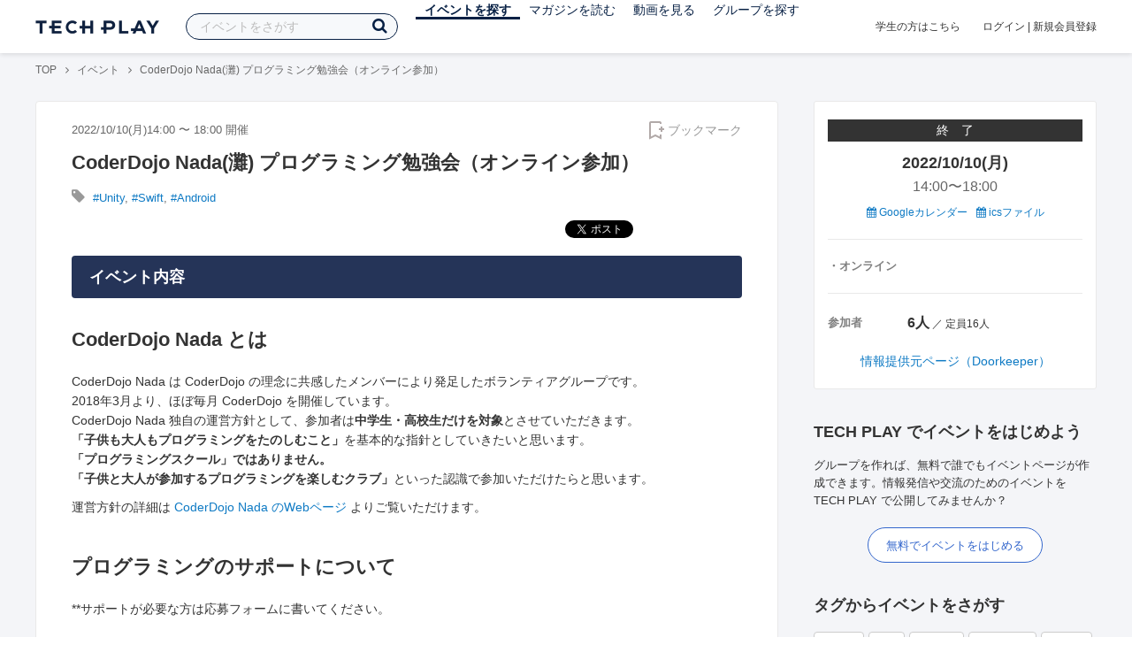

--- FILE ---
content_type: text/html; charset=UTF-8
request_url: https://techplay.jp/event/875144
body_size: 18346
content:
<!DOCTYPE html>
<html lang="ja">
<head>
    <meta charset="utf-8">
        <script>
    var dataLayer = dataLayer || [];
            dataLayer.push({ 'login': 'no', 'user_id': null });
    
    (function(w,d,s,l,i){w[l]=w[l]||[];w[l].push({'gtm.start':
        new Date().getTime(),event:'gtm.js'});var f=d.getElementsByTagName(s)[0],
        j=d.createElement(s),dl=l!='dataLayer'?'&l='+l:'';j.async=true;j.src=
        '//www.googletagmanager.com/gtm.js?id='+i+dl;f.parentNode.insertBefore(j,f);
    })(window,document,'script','dataLayer','GTM-K37XWQ');
</script>    <link rel="canonical" href="https://techplay.jp/event/875144" />

        
    <title>CoderDojo Nada(灘) プログラミング勉強会（オンライン参加）｜IT勉強会・イベントならTECH PLAY［テックプレイ］</title>
    <meta name="author" content="TECH PLAY">
    <meta name="keywords" content="TECH PLAY,テックプレイ,IT勉強会,ITセミナー,ITイベント,エンジニア勉強会,技術勉強会,IT勉強会カレンダー">
    <meta name="description" content="2022/10/10（月）開催 CoderDojo Nada とは CoderDojo Nada は CoderDojo の理念に共感したメンバーにより発足したボランティアグループです。  2018年3月より、ほぼ毎月 CoderDojo を開催しています。 CoderDojo Nada 独自の運営方針として、参加者は中学生・高校生だけを対象とさせていただきます。 「子供も大人もプログラミングをたのしむこと」を基本的な指針として...">
    <meta property="fb:app_id" content="703735426307641" />
    <meta property="og:type" content="article" />
    <meta property="og:title" content="CoderDojo Nada(灘) プログラミング勉強会（オンライン参加）｜IT勉強会・イベントならTECH PLAY［テックプレイ］" />
    <meta property="og:description" content="2022/10/10（月）開催 CoderDojo Nada とは CoderDojo Nada は CoderDojo の理念に共感したメンバーにより発足したボランティアグループです。  2018年3月より、ほぼ毎月 CoderDojo を開催しています。 CoderDojo Nada 独自の運営方針として、参加者は中学生・高校生だけを対象とさせていただきます。 「子供も大人もプログラミングをたのしむこと」を基本的な指針として..."/>
    <meta property="og:image" content="https://doorkeeper.jp/rails/active_storage/representations/proxy/eyJfcmFpbHMiOnsibWVzc2FnZSI6IkJBaHBBd2M1QlE9PSIsImV4cCI6bnVsbCwicHVyIjoiYmxvYl9pZCJ9fQ==--ae5a0676fc9b074b2be4433ecbc1416bf595f555/eyJfcmFpbHMiOnsibWVzc2FnZSI6IkJBaDdCem9MWm05eWJXRjBTU0lJYW5CbkJqb0dSVlE2RkhKbGMybDZaVjkwYjE5c2FXMXBkRnNIYVFMb0F6QT0iLCJleHAiOm51bGwsInB1ciI6InZhcmlhdGlvbiJ9fQ==--8ce6569ce3b1f779d3cfcdbb6038d926ad4475c7/a_%E3%82%B9%E3%82%AF%E3%83%AA%E3%83%BC%E3%83%B3%E3%82%B7%E3%83%A7%E3%83%83%E3%83%88%202022-09-25%2017.22.03.jpg" />
    <meta property="og:url" content="https://techplay.jp/event/875144" />
    <meta property="og:site_name" content="TECH PLAY" />
    <meta property="og:locale" content="ja_JP" />
    <meta name="twitter:card" content="summary_large_image">
    <meta name="twitter:site" content="@techplayjp">
    <meta name="twitter:title" content="CoderDojo Nada(灘) プログラミング勉強会（オンライン参加）｜IT勉強会・イベントならTECH PLAY［テックプレイ］">
    <meta name="twitter:description" content="2022/10/10（月）開催 CoderDojo Nada とは CoderDojo Nada は CoderDojo の理念に共感したメンバーにより発足したボランティアグループです。  2018年3月より、ほぼ毎月 CoderDojo を開催しています。 CoderDojo Nada 独自の運営方針として、参加者は中学生・高校生だけを対象とさせていただきます。 「子供も大人もプログラミングをたのしむこと」を基本的な指針として...">
    <meta name="twitter:image:src" content="https://doorkeeper.jp/rails/active_storage/representations/proxy/eyJfcmFpbHMiOnsibWVzc2FnZSI6IkJBaHBBd2M1QlE9PSIsImV4cCI6bnVsbCwicHVyIjoiYmxvYl9pZCJ9fQ==--ae5a0676fc9b074b2be4433ecbc1416bf595f555/eyJfcmFpbHMiOnsibWVzc2FnZSI6IkJBaDdCem9MWm05eWJXRjBTU0lJYW5CbkJqb0dSVlE2RkhKbGMybDZaVjkwYjE5c2FXMXBkRnNIYVFMb0F6QT0iLCJleHAiOm51bGwsInB1ciI6InZhcmlhdGlvbiJ9fQ==--8ce6569ce3b1f779d3cfcdbb6038d926ad4475c7/a_%E3%82%B9%E3%82%AF%E3%83%AA%E3%83%BC%E3%83%B3%E3%82%B7%E3%83%A7%E3%83%83%E3%83%88%202022-09-25%2017.22.03.jpg">

    
    <meta name="csrf-token" content="oXi7CvVrXXLtKte3dKLInBMrukeewYBOhmLpbDXS">
    <meta name="viewport" content="width=device-width, maximum-scale=1">
    <link rel="icon" type="image/x-icon" href="https://files.techplay.jp/ZXTC246WG/images/favicon.ico">
    <link rel="apple-touch-icon" sizes="144x144" href="https://files.techplay.jp/ZXTC246WG/images/icon/apple-touch-icon-144.png">
    <link rel="apple-touch-icon" sizes="152x152" href="https://files.techplay.jp/ZXTC246WG/images/icon/apple-touch-icon-152.png">
    <link rel="apple-touch-icon" sizes="180x180" href="https://files.techplay.jp/ZXTC246WG/images/icon/apple-touch-icon-180.png">
    <link rel="manifest" href="https://files.techplay.jp/ZXTC246WG/manifest.json">
    <link href="https://fonts.googleapis.com/css?family=Noto+Sans+JP:400,700&amp;subset=japanese" rel="stylesheet">
    <link rel="stylesheet" href="https://files.techplay.jp/ZXTC246WG/css/frontend.css">

    </head>
<body>
<noscript>
    <iframe src="//www.googletagmanager.com/ns.html?id=GTM-K37XWQ"
        height="0" width="0" style="display:none;visibility:hidden"></iframe>
</noscript><script>window.fbAsyncInit = function() {FB.init({appId:'703735426307641',xfbml:true,version:'v18.0'});};</script>
<script async defer crossorigin="anonymous" src="https://connect.facebook.net/ja_JP/sdk.js"></script>
<div class="wrap-body" id="mainContentArea">

<header id="js-pageheader" class="pageheader">
    <div class="pageheader-inner">
        <div class="pageheader-col">
            <div class="pageheader-logo">
                <a href="https://techplay.jp"><img src="https://files.techplay.jp/ZXTC246WG/images/logo.png" alt="TECH PLAY"></a>
            </div>
            <div class="pageheader-search">
    <form method="get" name="event" action="https://techplay.jp/event/search">
        <input id="kw_search" type="text" class="pageheader-search-input" name="keyword" autocomplete="off" placeholder="イベントをさがす" value="">
        <button id="searchBtn" class="pageheader-search-btn" type="submit">
            <i class="fa fa-search" aria-label="キーワード検索"></i>
        </button>
    </form>
    <div id="suggest" style="display: none;"></div>
    </div>
            <nav class="pageheader-nav">
                <ul class="pageheader-nav-list">
                    <li class="pageheader-dropdown pageheader-nav-current">
                        <a href="https://techplay.jp/event">イベントを探す</a>
                        <ul class="pageheader-dropdown-content">
                            <li class=""><a href="https://techplay.jp/event/today">本日開催のイベント</a></li>
                            <li class=""><a href="https://techplay.jp/event/tomorrow">明日開催のイベント</a></li>
                            <li class=""><a href="https://techplay.jp/ranking/future_event">ランキング</a></li>
                            <li class=""><a href="https://techplay.jp/calendar">カレンダー</a></li>
                        </ul>
                    </li>
                    <li class="pageheader-dropdown ">
                        <a href="https://techplay.jp/column">マガジンを読む</a>
                        <ul class="pageheader-dropdown-content">
                            <li class=""><a href="https://techplay.jp/column">マガジン</a></li>
                            <li class=""><a href="https://techplay.jp/blog">技術ブログ</a></li>
                            <li class=""><a href="https://techplay.jp/book">書籍</a></li>
                        </ul>
                    </li>
                    <li class="">
                        <a href="https://techplay.jp/video">動画を見る</a>
                    </li>
                    <li class="pageheader-dropdown ">
                        <a href="https://techplay.jp/community">グループを探す</a>
                        <ul class="pageheader-dropdown-content">
                            <li class=""><a href="https://techplay.jp/community_entry">グループを作る</a></li>
                            <li><a href="https://owner.techplay.jp" target="_blank">イベント作成・管理</a></li>
                        </ul>
                    </li>
                </ul>
            </nav>
        </div>
        <div class="pageheader-col">
            <div class="pageheader-student">
                <a href="https://techplay.jp/student">学生の方はこちら</a>
            </div>
                            <div class="pageheader-login">
                    <a href="https://techplay.jp/login">ログイン</a>  |  <a href="https://techplay.jp/user/signup">新規会員登録</a>
                </div>
                    </div>
    </div>
</header>
    
<div class="wrap-body-bg">
        <div class="breadcrumbs" role="navigation">
    <ul class="breadcrumbs-inner">
        <li class="breadcrumbs-item"><a href="https://techplay.jp">TOP</a></li>
                                    <li class="breadcrumbs-item"><a href="https://techplay.jp/event">イベント</a></li>
                            <li class="breadcrumbs-item">CoderDojo Nada(灘) プログラミング勉強会（オンライン参加）</li>
    </ul>
</div>

<script type="application/ld+json">
{
    "@context": "https:\/\/schema.org",
    "@type": "BreadcrumbList",
    "itemListElement": [
        {
            "@type": "ListItem",
            "position": 1,
            "name": "TOP",
            "item": "https:\/\/techplay.jp"
        },
        {
            "@type": "ListItem",
            "position": 2,
            "name": "\u30a4\u30d9\u30f3\u30c8",
            "item": "https:\/\/techplay.jp\/event"
        },
        {
            "@type": "ListItem",
            "position": 3,
            "name": "CoderDojo Nada(\u7058) \u30d7\u30ed\u30b0\u30e9\u30df\u30f3\u30b0\u52c9\u5f37\u4f1a\uff08\u30aa\u30f3\u30e9\u30a4\u30f3\u53c2\u52a0\uff09",
            "item": "https:\/\/techplay.jp\/event\/875144"
        }
    ]
}
</script>
    <div class="l-card l-card-medium-padding l-row l-row-between l-row-alignStart eventDetail">
        <div class="l-card-medium l-shrink" role="main">
            <article class="eventDetail-wrapper">
                                <div class="eventDetail-innerSpace">
                    <header class="eventDetail-header">
                        <h1 class="eventDetail-heading">CoderDojo Nada(灘) プログラミング勉強会（オンライン参加）</h1>
                        <div class="d-flex justify-content-between align-items-center mB10">
                            <div class="fs13 cGY-3">
                                2022/10/10(月)14:00
                                                                    〜
                                                                            18:00
                                                                                                    開催
                            </div>
                            <a href="https://techplay.jp/login" class="bookmark-btn" data-is-text="true" title="ブックマーク">
        <span class="bookmark-icon"></span><span class="bookmark-text">ブックマーク</span>
    </a>
                        </div>
                                            </header>
                                            <div class="tags-text"><i class="fa fa-lg fa-tag"></i>
                                                            <a href="https://techplay.jp/event/tag/unity" class="tags-item">#Unity</a>,                                                             <a href="https://techplay.jp/event/tag/swift" class="tags-item">#Swift</a>,                                                             <a href="https://techplay.jp/event/tag/android" class="tags-item">#Android</a>                                                    </div>
                                        
                    
                                                                
                    <div class="event-detail">

                        
                        <div class="body">
                            
                            
                                                                        <div class="social-icon-area social"></div>
                        
                            <h2>イベント内容</h2>
                            <section id="edited" class="text">
                                <h1>CoderDojo Nada とは</h1>

<p>CoderDojo Nada は CoderDojo の理念に共感したメンバーにより発足したボランティアグループです。 <br>
2018年3月より、ほぼ毎月 CoderDojo を開催しています。<br>
CoderDojo Nada 独自の運営方針として、参加者は<b>中学生・高校生だけを対象</b>とさせていただきます。<br>
<b>「子供も大人もプログラミングをたのしむこと」</b>を基本的な指針としていきたいと思います。<br>
<b>「プログラミングスクール」ではありません。</b><br>
<b>「子供と大人が参加するプログラミングを楽しむクラブ」</b>といった認識で参加いただけたらと思います。</p>

<p>運営方針の詳細は <a href="https://coderdojo-nada.github.io" title="CoderDojo Nada のWebページ" rel="nofollow">CoderDojo Nada のWebページ</a> よりご覧いただけます。</p>

<h1>プログラミングのサポートについて</h1>

<p>**サポートが必要な方は応募フォームに書いてください。 </p>

<h1>初心者の方へ</h1>

<p>プログラミング初心者の方でも（大人の方でも）参加可能です。 <br>
初心者の方には <a href="https://prog-8.com/" title="progate" rel="nofollow">progate</a> を使った学習を、おすすめしています。 <br>
progate 様から CoderDojo への支援プログラムで、無償で、全コースを利用することができます。 </p>

<h1>CoderDojo Nada でサポートするプログラミング言語</h1>

<table><thead>
<tr>
<th style="text-align: left">プログラミング言語</th>
<th>サポート内容</th>
</tr>
</thead><tbody>
<tr>
<td style="text-align: left">JavaScript</td>
<td>Canvas、8x9Craft、enchant.js、D3.js、その他、ゲーム、Webサイト作成など</td>
</tr>
<tr>
<td style="text-align: left">Python</td>
<td>Pygame、NumPy、AI(ディープラーニングの初歩)、その他、ゲーム作りなど</td>
</tr>
<tr>
<td style="text-align: left">Java</td>
<td>Android、Webアプリ、バッチアプリ、その他、ゲーム作りなど</td>
</tr>
<tr>
<td style="text-align: left">Web</td>
<td>HTML、CSS、Javascript、phpなど</td>
</tr>
<tr>
<td style="text-align: left">スマホアプリ</td>
<td>Android、iphone、Kotlin、Swiftなど</td>
</tr>
<tr>
<td style="text-align: left">ゲーム</td>
<td>Unity、MineCraft、など</td>
</tr>
<tr>
<td style="text-align: left">Scratch</td>
<td>人工知能など</td>
</tr>
</tbody></table>

<ul>
<li><b>その他の言語でも、サポートできる人がいればサポート可能です。</b></li>
<li>サポートしてほしい言語や内容を申し込みの際、アンケートにご記入ください。</li>
<li>パソコンの基本操作およびローマ字が理解できることが前提となります。</li>
<li>勉強していく意欲さえあれば、プログラミングの知識は全くなくても構いません。</li>
<li>Android、iphoneアプリに関してはプログラミングのサポートはしますが、ストアへの登録などはサポートしません。</li>
</ul>

<h1>CoderDojo Nada で利用できる教材</h1>

<ul>
<li>初心者向けの教材として、Web学習サービスのprogate、</li>
<li>機械学習、Webを習得する教材として、IT学習プラットフォーム DIVER Learnings</li>
<li>その他、プログラミングを学習するための書籍もあります。<br>
先日、Unityに関する本も、寄贈していただきました。<br>
以下を参照ください。<br>
<a href="https://coderdojo-nada.github.io/teaching_materials.html" rel="nofollow">https://coderdojo-nada.github.io/teaching_materials.html</a><br></li>
</ul>

<h1>タイムスケジュール (2021.1.27 変更)</h1>

<table><thead>
<tr>
<th>時間</th>
<th>参加者</th>
<th>予定</th>
</tr>
</thead><tbody>
<tr>
<td>14:00 - 14:30</td>
<td>全員</td>
<td>自己紹介・CoderDojoの説明</td>
</tr>
<tr>
<td>14:30 - 16:30</td>
<td>全員</td>
<td>プログラミング</td>
</tr>
<tr>
<td>16:30 - 18:00</td>
<td>希望者</td>
<td>発表（情報共有）</td>
</tr>
</tbody></table>

<p>※勉強会の参加は任意です。<br>
※勉強会は誰でも理解できるような内容にしたいと思います。<br>
※勉強会は発表者を募集してます。（発表したい方は事前にご連絡ください）<br>
※発表が終わるのが17時半を超えた場合は勉強会は中止にします。<br>
<b>※遅刻、欠席の場合は下欄のメールアドレス宛てに必ずご連絡ください。</b></p>

<h1>参加方法</h1>

<ul>
<li><b>参加費用は無償です。</b></li>
<li><b>プログラミングが未経験でも参加可能です。</b></li>
<li><b>申し込みは原則として保護者の方が行なってください。</b>
<b>参加者本人が入力した場合は保護者の同意が必要です。</b></li>
<li>携帯電話・スマホでPCメールからのメール受信を拒否されている方は、メールが届きませんので解除をしてください。
(「@coderdojo.com」の2ドメイン)</li>
<li>参加希望者が定員を上回る場合は抽選とさせていただきます。</li>
</ul>

<h1>オンライン会場へのアクセス</h1>

<p>ご応募いただくと、接続先がメールで返信されます。 <br>
申込者にはZoomの使い方もサポートします。</p>

<h1>必要な持物</h1>

<ul>
<li>パソコン
インターネットに接続可能であること
マイク と カメラが使えること（マイクは必須、外付けでも可）
古すぎるパソコンでは学習できない場合があります。</li>
</ul>

<h1>おことわり</h1>

<p>CoderDojo 当日は、イベントの内容の写真・ビデオ撮影をさせていただきます。<br>
撮影した内容は、Creative Commons ライセンスで再利用可能な状態で公開いたします。<br>
参加者は原則、写真撮影・ビデオ撮影 OK という認識でおります。<br>
<b>もしも写真撮影・ビデオ撮影が不都合のある方は事前に申し出てください。</b></p>

<h2>CoderDojo Nada 参加者同意書への同意のお願い</h2>

<p>CoderDojo Nada の参加者全員に「CoderDojo Nada 参加者同意書」に同意していただく必要があります。<br>
Coder Dojo Nada に参加いただく際に守っていただくべきルール、条件などを記載しています。</p>

<h1>CoderDojo Nada 参加者同意書</h1>

<p>私はCoderDojo Nada に参加するにあたり、以下の点に同意します。</p>

<h3>CoderDojoについての理解</h3>

<p>CoderDojoとは、子どもたち（CoderDojoでは忍者と呼びます）に「プログラミングを学ぶ場を提供するボランティア活動」であり、活動の中心は忍者であることを理解しています。<br>
各地のCoderDojoは、CoderDojoの精神を共有していますが、それぞれ独自に運営されています。<br>
従って本同意書は、CoderDojo Nada が独自に作成および採用しているものであることを理解しています。</p>

<h3>行動規範</h3>

<p>CoderDojo Nada には様々な背景の子どもと大人が参加しています。このことを理解し、以下の通り行動します。</p>

<p>すべての参加者（忍者、メンター、保護者、その他関係者）に対して礼儀正しく振舞い、決して尊大な態度をとりません。<br>
すべての参加者と仲良く活動します。差別的、否定的言動を行いません。<br>
会場内での安全に配慮し、CoderDojo Nada が安全かつ円滑に開催できるよう行動します。<br>
CoderDojo Nada の趣旨に賛同するスポンサーが会場を提供していることを理解し、会場の設備・備品等の扱いに注意するとともに場内を清潔に保つよう努めます。<br>
上記の内容に反する言動、行動を見かけた時には、ただちに主宰者に報告し適切な対応を行います。</p>

<h3>個人情報の取扱い</h3>

<p>CoderDojo Nada の活動において知り得た、参加者の個人情報（氏名、顔写真、連絡先、ソーシャルアカウント、個人Webサイトを含む）を、本人の同意無しに他人に提供したり、公開しません。</p>

<h3>メディアへの掲載</h3>

<p>CoderDojo Nada が行う活動記録や広報のための行動に協力します。<br>
具体的には、会場内において写真やビデオの撮影が行われること、自分自身が被写体として撮影されること、また撮影された写真や動画がインターネットや紙媒体などに掲載されることに同意します。<br>
もし、それらの媒体に自身が掲載されることに支障がある場合は、事前に主宰者に連絡し、掲載されないようにするための配慮を申し出ます。</p>

<p>また、自身の個人メディア（ブログやSNS等）に CoderDojo Nada での経験を紹介する場合は、上記個人情報の取扱いに関する事項を守ります。</p>

<h3>宣伝・勧誘活動の禁止と例外</h3>

<p>CoderDojo Nada において、商業的、政治的、宗教的な宣伝および勧誘を一切行いません。<br>
ただし、商業的なものであって CoderDojo Nada の活動に即したものであると考える場合は、事前に主宰者の承諾を得ることを条件に告知します。</p>

<h3>CoderDojo Nada の名称およびロゴの利用について</h3>

<p>CoderDojo Nada の名称ならびにロゴについては、CoderDojo Nada の活動に無関係な目的で利用しません。<br>
CoderDojo Nada の活動に即した目的で利用する場合は、事前に主宰者の承諾を得た上で利用します。</p>

<h3>開催会場および行き帰りでの負傷や罹患、所有物の損傷について</h3>

<p>運営者である CoderDojo Nada および開催会場であるニルキューブ様、コープこうべ様に一切の責任を求めることはしません。</p>

<h2>CoderDojo Nada のスポンサー様</h2>

<p><a href="https://nilquebe.com/" title="Nilquebe様" rel="nofollow">ニルキューブ様</a> には開催会場と設備を無償で貸与していただいています。<br>
<img src="https://coderdojo-nada.github.io/img/nilquebe160x40_20180127.png" width="160" height="40style=&quot;vertical-align:">  </p>

<p><a href="http://www.sakura.ad.jp" title="さくらインターネット様" rel="nofollow">さくらインターネット様</a> には仮想サーバを無償で貸与していただいています。 <br>
<img src="https://www.sakura.ad.jp/resource/images/header_logo_bgwhite.png" width="319" height="35">  </p>

<p><a href="https://8x9.jp/" title="プログラミングスクール８ｘ９様" rel="nofollow">プログラミングスクール８ｘ９様</a> にもサポートしていただいています。<br>
<img src="https://8x9.jp/wp/wp-content/themes/8x9.jp/images/header/logo.png" width="175" height="67">  </p>

<p><a href="https://prog-8.com/" title="progate様" rel="nofollow">Web 学習サービスの progate 様</a> にもサポートしていただいています。<br>
<img src="https://prog-8.com/assets/packs/dist/images/typo_logo-b40bf595603dc0e63a5c..svg" width="175" height="67">  </p>

<p><a href="https://diver.diveintocode.jp/app_services" title="DIVER Learnings 様" rel="nofollow">IT学習プラットフォーム の DIVER Learnings 様</a> にもサポートしていただいています。<br>
<img src="https://www.meti.go.jp/policy/it_policy/jinzai/sugomori/images/img_030.png" width="175" height="67">  </p>

<h1>会計報告</h1>

<p>CoderDojo Nada の会計報告は <a href="https://coderdojo-nada.github.io" title="CoderDojo Nada のWebページ" rel="nofollow">CoderDojo Nada のWebページ</a> で報告させていただきます。 </p>

<h1>連絡先・お問い合わせ先</h1>

<p>メール: <a href="mailto:nada.hyogo.jp@coderdojo.com" rel="nofollow">nada.hyogo.jp@coderdojo.com</a>（担当：辻）</p>

<hr>

<p>本イベントページは学びを支援する <a href="https://yasslab.jp/" rel="nofollow">YassLab 株式会社</a> が提供しております。詳細はコミュニティ運営者向け資料『<a href="https://yasslab.jp/ja/doorkeeper/" rel="nofollow">Doorkeeper スポンサーシップ</a>』をご参照ください。<br>
<a href="https://yasslab.jp/" rel="nofollow"><img src="https://yasslab.jp/img/logos/800x200.png" alt="YassLab 株式会社"></a></p>
                            </section>
                            
                                                            <h2>注意事項</h2>
                                <div class="mB40 fs14">※ こちらのイベント情報は、外部サイトから取得した情報を掲載しています。<br>※ 掲載タイミングや更新頻度によっては、情報提供元ページの内容と差異が発生しますので予めご了承ください。<br>※ 最新情報の確認や参加申込手続き、イベントに関するお問い合わせ等は情報提供元ページにてお願いします。</div>
                            
                            
                                                    <div class="submit" id="v-event-detail-submit">
                                                                <a rel="nofollow" href="https://techplay.jp/event/join/875144" class="btn xl white" target="_blank">情報提供元ページ（Doorkeeper）へ</a>
                                    <div v-cloak>
    <v-modal
        :id="modalName"
        :name="modalName"
        width="900px"
        height="440px"
        :scrollable="false"
    >
    <div class="userRegister">
        <div>
            <h2 class="userRegister-heading userRegister-heading-center">新規会員登録</h2>
            <p class="userRegister-text userRegister-text-center">
                このイベントに申し込むには会員登録が必要です。<br>
                アカウント登録済みの方は<a href="https://techplay.jp/login">ログイン</a>してください。
            </p>
            <hr>
            <div class="userRegister-signIn">
                <ul class="userRegister-signIn-social">
                    <li class="userRegister-signIn-social-google">
                        <a href="https://techplay.jp/login/google">
                            <span class="fa fa-lg fa-fw fa-google" aria-hidden="true"></span>Googleで登録
                        </a>
                    </li>
                    <li class="userRegister-signIn-social-github">
                        <a href="https://techplay.jp/login/github">
                            <span class="fa fa-lg fa-fw fa-github" aria-hidden="true"></span>GitHubで登録
                        </a>
                    </li>
                    <li class="userRegister-signIn-social-mail">
                        <a href="https://techplay.jp/user/create">
                            <span class="fa fa-lg fa-fw fa-envelope-o" aria-hidden="true"></span>メールアドレスで登録
                        </a>
                    </li>
                </ul>
            </div>
            <hr>
            <div class="userRegister-text"><p>※ ソーシャルアカウントで登録するとログインが簡単に行えます。</p><p>※ 連携したソーシャルアカウントは、会員登録完了後にいつでも変更できます。</p></div>
        </div>
    </div>
    </v-modal>
</div>                            </div>
                                                        <div class="apilogo"><img src="https://files.techplay.jp/ZXTC246WG/images/top/apilogo_door.png" alt="Doorkeeper"></div>
                                                    
                        </div>
                    </div>
                                                                                                    </div>
            </article>
                        <section class="similarEvent">
    <h2 class="similarEvent-heading">関連するイベント</h2>
    <div class="l-card-main l-card-overflow similarEvent-inner">
                <article class="eventListSimple">
            <header class="eventListSimple-header">
                <h2 class="eventListSimple-heading">
                    <a href="https://techplay.jp/event/990984">デバイスと連携するモバイルアプリ開発を成功へ導くポイント</a>
                </h2>
                <div class="eventListSimple-info">
                    <div class="eventListSimple-info-inner">
                        <p>2026/01/28(水) 開催</p>
                                            </div>
                </div>
            </header>
            <div class="eventListSimple-body">
                <a href="https://techplay.jp/event/990984">
                    <img class="eventListSimple-thumbnail" src="https://s3.techplay.jp/tp-images/event/a2b86d899c7af5b29cf0ae7e3db4c4fe6f086831.png?w=600" alt="デバイスと連携するモバイルアプリ開発を成功へ導くポイント">
                </a>
            </div>
        </article>
                <article class="eventListSimple">
            <header class="eventListSimple-header">
                <h2 class="eventListSimple-heading">
                    <a href="https://techplay.jp/event/990719">シニアプログラミングもくもく会オンライン2026年1月版</a>
                </h2>
                <div class="eventListSimple-info">
                    <div class="eventListSimple-info-inner">
                        <p>2026/01/29(木) 開催</p>
                                            </div>
                </div>
            </header>
            <div class="eventListSimple-body">
                <a href="https://techplay.jp/event/990719">
                    <img class="eventListSimple-thumbnail" src="https://s3.techplay.jp/tp-images/event/eca5caee922f125a9b370b0c5db7052d5b747d8b.jpg?w=600" alt="シニアプログラミングもくもく会オンライン2026年1月版">
                </a>
            </div>
        </article>
                <article class="eventListSimple">
            <header class="eventListSimple-header">
                <h2 class="eventListSimple-heading">
                    <a href="https://techplay.jp/event/990879">シニアプログラミング発表会-2026年1月 #7</a>
                </h2>
                <div class="eventListSimple-info">
                    <div class="eventListSimple-info-inner">
                        <p>2026/01/31(土) 開催</p>
                                            </div>
                </div>
            </header>
            <div class="eventListSimple-body">
                <a href="https://techplay.jp/event/990879">
                    <img class="eventListSimple-thumbnail" src="https://s3.techplay.jp/tp-images/event/69bd4fe2baf7d6f3a4f559c7b35f66f39ef252ac.png?w=600" alt="シニアプログラミング発表会-2026年1月 #7">
                </a>
            </div>
        </article>
                <article class="eventListSimple">
            <header class="eventListSimple-header">
                <h2 class="eventListSimple-heading">
                    <a href="https://techplay.jp/event/991564">CoderDojo Nada(灘) プログラミング勉強会（オンライン参加）</a>
                </h2>
                <div class="eventListSimple-info">
                    <div class="eventListSimple-info-inner">
                        <p>2026/02/22(日) 開催</p>
                                                <p class="eventListSimple-info-outside">Doorkeeper</p>
                                            </div>
                </div>
            </header>
            <div class="eventListSimple-body">
                <a href="https://techplay.jp/event/991564">
                    <img class="eventListSimple-thumbnail" src="https://doorkeeper.jp/rails/active_storage/representations/proxy/eyJfcmFpbHMiOnsibWVzc2FnZSI6IkJBaHBBOWF0Qnc9PSIsImV4cCI6bnVsbCwicHVyIjoiYmxvYl9pZCJ9fQ==--5af326e82944ec6174786169faa65419c93133cc/eyJfcmFpbHMiOnsibWVzc2FnZSI6IkJBaDdCem9MWm05eWJXRjBTU0lJY0c1bkJqb0dSVlE2RkhKbGMybDZaVjkwYjE5c2FXMXBkRnNIYVFMb0F6QT0iLCJleHAiOm51bGwsInB1ciI6InZhcmlhdGlvbiJ9fQ==--91839951a073aea8822f6907dc8d81559a890706/a_%E3%82%B9%E3%82%AF%E3%83%AA%E3%83%BC%E3%83%B3%E3%82%B7%E3%83%A7%E3%83%83%E3%83%88%202026-01-25%2015.30.46.png" alt="CoderDojo Nada(灘) プログラミング勉強会（オンライン参加）">
                </a>
            </div>
        </article>
            </div>
</section>
                        <section class="column-section" id="ga-tag-related-column">
        <h2 class="column-section-borderHeading">関連するマガジン</h2>
        <div class="l-card-main l-card-overflow column-section-inner">
                            <div class="column-section-list">
                    <h3 class="column-section-list-heading">
                        <a href="https://techplay.jp/column/500">Unityの機械学習ライブラリ【Unity ML-Agents】を解説</a>
                    </h3>
                    <a class="column-section-list-thumbnail" href="https://techplay.jp/column/500">
                        <img src="https://s3.techplay.jp/tp-images/column/1/9324ecbac9cd5f099b3dc01620c2635ecf71dbc0.jpg?w=320" alt="Unityの機械学習ライブラリ【Unity ML-Agents】を解説">
                    </a>
                </div>
                    </div>
    </section>
        </div>
        <div class="l-card-right l-shrink eventAside" id="v-event-detail-attend">
    <div class="box eventAside-inner">
                    <div class="label-status label-status-end">終　了</div>
                        <time class="eventAside-day" datetime="2022-10-10">2022/10/10(月)</time>
        <div class="eventAside-time eventAside-time-row">
            <time datetime="14:00">14:00</time>〜
                        <time datetime="18:00">18:00</time>
                    </div>
        
        <ul class="eventAside-calendarList">
            <li>
                <a href="http://www.google.com/calendar/event?action=TEMPLATE&amp;text=CoderDojo+Nada%28%E7%81%98%29+%E3%83%97%E3%83%AD%E3%82%B0%E3%83%A9%E3%83%9F%E3%83%B3%E3%82%B0%E5%8B%89%E5%BC%B7%E4%BC%9A%EF%BC%88%E3%82%AA%E3%83%B3%E3%83%A9%E3%82%A4%E3%83%B3%E5%8F%82%E5%8A%A0%EF%BC%89&amp;details=https%3A%2F%2Ftechplay.jp%2Fevent%2F875144%3Futm_medium%3Dreferral%26utm_source%3Dgoogle_calendar%26utm_campaign%3Dgoogle_calendar&amp;location=%E3%82%AA%E3%83%B3%E3%83%A9%E3%82%A4%E3%83%B3&amp;dates=20221010T050000Z%2F20221010T090000Z&amp;trp=false&amp;sprop=https%3A%2F%2Ftechplay.jp%2Fevent%2F875144%26sprop%3Dname%3Atechplay" target="_blank"><i class="fa fa-calendar" aria-hidden="true"></i> Googleカレンダー</a>
            </li>
            <li>
                <a href="https://techplay.jp/event/ics/875144"><i class="fa fa-calendar" aria-hidden="true"></i> icsファイル</a>
            </li>
        </ul>

        <dl class="eventAside-info">
                        <dt class="eventAside-info-title">・オンライン</dt>
            
                    </dl>

        
        
        
        
                <dl class="eventAside-info eventAside-info-row">
            <dt class="eventAside-info-title">参加者</dt>
            <dd class="eventAside-info-item">
                                    <em class="">6人</em>
                    ／                                定員16人            </dd>
        </dl>
                    
                <p class="eventAside-outer">
                        <a rel="nofollow" href="https://techplay.jp/event/join/875144" target="_blank">情報提供元ページ（Doorkeeper）</a>
                    </p>
        
            </div>

        
    
        
        <div class="box" id="ga-side-community-entry">
    <div class="heading"><h2 class="title">TECH PLAY でイベントをはじめよう</h2></div>
    <div class="content">
        <p class="fs13">グループを作れば、無料で誰でもイベントページが作成できます。情報発信や交流のためのイベントをTECH PLAY で公開してみませんか？</p>
        <div class="mT20 text-center">
            <a class="btn-blue-line btn-blue-line-m btn-blue-line-w" href="https://techplay.jp/community_entry">無料でイベントをはじめる</a>
        </div>
    </div>
</div>

        
    <div class="box">
        <div class="heading"><h2 class="title">タグからイベントをさがす</h2></div>
        <div class="tags">
            <a class="tags-item" href="https://techplay.jp/event/tag/android">Android</a>
<a class="tags-item" href="https://techplay.jp/event/tag/aws">AWS</a>
<a class="tags-item" href="https://techplay.jp/event/tag/machinelearning">機械学習</a>
<a class="tags-item" href="https://techplay.jp/event/tag/kubernetes">Kubernetes</a>
<a class="tags-item" href="https://techplay.jp/event/tag/devops">DevOps</a>
<a class="tags-item" href="https://techplay.jp/event/tag/bigdata">ビッグデータ</a>
<a class="tags-item" href="https://techplay.jp/event/tag/python">Python</a>
<a class="tags-item" href="https://techplay.jp/event/tag/javascript">JavaScript</a>
<a class="tags-item" href="https://techplay.jp/event/tag/go">Go</a>
<a class="tags-item" href="https://techplay.jp/event/tag/desitalmarketing">デジタルマーケティング</a>
        </div>
        <div class="jumpLink">
            <a href="https://techplay.jp/tag"><i class="fa fa-caret-right" aria-hidden="true"></i>タグ一覧からさがす</a>
        </div>
    </div>

        
                    <div class="box">
        <div class="heading"><h2 class="title">関連動画</h2></div>
        <div class="content">
                            <article class="video-related">
    <h2 class="video-related-heading">
        <a href="https://techplay.jp/video/254">【若手エンジニア向け】Unity/Unreal EngineでＸＲを始めたいエンジニアが最初に...</a>
    </h2>
    <a class="video-related-thumbnail video-play" href="https://techplay.jp/video/254">
        <img src="https://img.youtube.com/vi/gak8kkGfjMw/default.jpg" alt="【若手エンジニア向け】Unity/Unreal EngineでＸＲを始めたいエンジニアが最初に押さえておくべき３Ⅾデータの取り扱い方">
    </a>
</article>
                            <article class="video-related">
    <h2 class="video-related-heading">
        <a href="https://techplay.jp/video/297">Androidエンジニアが迷いこんだ車載ダンジョンの攻略体験記　 -Android Automoti...</a>
    </h2>
    <a class="video-related-thumbnail video-play" href="https://techplay.jp/video/297">
        <img src="https://img.youtube.com/vi/HQXTcg89TFY/default.jpg" alt="Androidエンジニアが迷いこんだ車載ダンジョンの攻略体験記　 -Android Automotive OSを用いた空間体験レベルアップへの挑戦-　 #Honda Tech Talks#5">
    </a>
</article>
                            <article class="video-related">
    <h2 class="video-related-heading">
        <a href="https://techplay.jp/video/98">ゆるIT講座第10回：はじめてのVR制作〜無料ソフト&ldquo;Unity&rdquo;を使ってみよう〜</a>
    </h2>
    <a class="video-related-thumbnail video-play" href="https://techplay.jp/video/98">
        <img src="https://img.youtube.com/vi/LcDo8nOL62I/default.jpg" alt="ゆるIT講座第10回：はじめてのVR制作〜無料ソフト&ldquo;Unity&rdquo;を使ってみよう〜">
    </a>
</article>
                    </div>
    </div>
    
            <div class="box">
        <div class="focusedEvent">
            <div class="heading"><h2>注目のイベント</h2></div>
            <div class="content">
                <div class="event-card-list">
                                    <div class="event-card" data-ad-inview="event_detail/events/991114">
                        <div class="event-card-inner">
                            <header class="event-card-header">
                                <div class="event-card-title">
                                    <a href="https://techplay.jp/ad/event_detail/events/991114">《及川卓也さんモデレーター登壇》異業界出身エンジニアがモビリティ開発に飛びこんでわかった、&ldquo;要件の先&rdquo;にある価値づくりの面白さ── 開発スタイル・責任範囲・意思決定の違い 【TECH DRIVERS Day6】</a>
                                </div>
                            </header>
                            <div class="event-card-info">
                                2026/02/20(金) 開催
                            </div>
                        </div>
                        <a href="https://techplay.jp/ad/event_detail/events/991114" class="event-card-thumbnail" style="background-image: url(https://s3.techplay.jp/tp-images/event/daaa3238151db10d7667f94c24f05114f83b76ae.jpg?w=600)" title="《及川卓也さんモデレーター登壇》異業界出身エンジニアがモビリティ開発に飛びこんでわかった、&ldquo;要件の先&rdquo;にある価値づくりの面白さ── 開発スタイル・責任範囲・意思決定の違い 【TECH DRIVERS Day6】"></a>
                    </div>
                                    <div class="event-card" data-ad-inview="event_detail/events/990001">
                        <div class="event-card-inner">
                            <header class="event-card-header">
                                <div class="event-card-title">
                                    <a href="https://techplay.jp/ad/event_detail/events/990001">デジタルで&quot;稼げるまち&quot;をどうアップデートする！？―産学トップランナーと語る「小倉デジタル城下町大作戦」【KITAKYUSHU Tech 2025 Day３】</a>
                                </div>
                            </header>
                            <div class="event-card-info">
                                2026/02/13(金) 開催
                            </div>
                        </div>
                        <a href="https://techplay.jp/ad/event_detail/events/990001" class="event-card-thumbnail" style="background-image: url(https://s3.techplay.jp/tp-images/event/6c473b63f51ca44d960417b57c7b96ee7c8abf9e.jpg?w=600)" title="デジタルで&quot;稼げるまち&quot;をどうアップデートする！？―産学トップランナーと語る「小倉デジタル城下町大作戦」【KITAKYUSHU Tech 2025 Day３】"></a>
                    </div>
                                </div>
            </div>
        </div>
    </div>
    
        
        <div class="box">
    <div class="randomBanner">
        <a href="https://techplay.jp/community_group/tug" target="_blank">
            <img src="https://s3.techplay.jp/tp-images/event/1/WgjTxmFHZkAqMj9l1AEXAMJxxQBDu73UBflDyX8m.png?w=600" alt="Tableau ユーザー会">
        </a>
        <a class="mT10" href="https://techplay.jp/community_group/snowflake_users" target="_blank">
            <img src="https://s3.techplay.jp/tp-images/event/1/RHEL9hy7zRTw6F9lVwqPkQnL2x36v8NZR42zIpxQ.png?w=600" alt="Snowflake ユーザー会">
        </a>
        <a class="mT10" href="https://techplay.jp/community_group/canva_village" target="_blank">
            <img src="https://s3.techplay.jp/tp-images/event/1/IwhJbMs2N7GqkcofAniVkBbL9KdxzDZCQBNzaROH.png?w=600" alt="Canva Village">
        </a>
    </div>
</div>

    <div v-cloak>
    <v-modal
        :id="modalName"
        :name="modalName"
        width="900px"
        height="440px"
        :scrollable="false"
    >
    <div class="userRegister">
        <div>
            <h2 class="userRegister-heading userRegister-heading-center">新規会員登録</h2>
            <p class="userRegister-text userRegister-text-center">
                このイベントに申し込むには会員登録が必要です。<br>
                アカウント登録済みの方は<a href="https://techplay.jp/login">ログイン</a>してください。
            </p>
            <hr>
            <div class="userRegister-signIn">
                <ul class="userRegister-signIn-social">
                    <li class="userRegister-signIn-social-google">
                        <a href="https://techplay.jp/login/google">
                            <span class="fa fa-lg fa-fw fa-google" aria-hidden="true"></span>Googleで登録
                        </a>
                    </li>
                    <li class="userRegister-signIn-social-github">
                        <a href="https://techplay.jp/login/github">
                            <span class="fa fa-lg fa-fw fa-github" aria-hidden="true"></span>GitHubで登録
                        </a>
                    </li>
                    <li class="userRegister-signIn-social-mail">
                        <a href="https://techplay.jp/user/create">
                            <span class="fa fa-lg fa-fw fa-envelope-o" aria-hidden="true"></span>メールアドレスで登録
                        </a>
                    </li>
                </ul>
            </div>
            <hr>
            <div class="userRegister-text"><p>※ ソーシャルアカウントで登録するとログインが簡単に行えます。</p><p>※ 連携したソーシャルアカウントは、会員登録完了後にいつでも変更できます。</p></div>
        </div>
    </div>
    </v-modal>
</div></div>    </div>
                    <aside class="featuredTagArea">
    <header class="featuredTagArea-header">
        <h2 class="featuredTagArea-heading">注目のタグ</h2>
    </header>
    <div class="featuredTagArea-main tags">
        <a class="tags-item" href="https://techplay.jp/tag/deeplearning">Deep Learning</a>
<a class="tags-item" href="https://techplay.jp/tag/dataanalysis">データ分析</a>
<a class="tags-item" href="https://techplay.jp/tag/azure">Azure</a>
<a class="tags-item" href="https://techplay.jp/tag/desitalmarketing">デジタルマーケティング</a>
<a class="tags-item" href="https://techplay.jp/tag/python">Python</a>
<a class="tags-item" href="https://techplay.jp/tag/kubernetes">Kubernetes</a>
<a class="tags-item" href="https://techplay.jp/tag/devops">DevOps</a>
<a class="tags-item" href="https://techplay.jp/tag/googlecloudplatform">Google Cloud</a>
<a class="tags-item" href="https://techplay.jp/tag/ai">人工知能</a>
<a class="tags-item" href="https://techplay.jp/tag/ios">iOS</a>
        <a class="tags-item" href="https://techplay.jp/tag"><i class="fa fa-list-ul" aria-hidden="true"></i> タグ一覧からさがす</a>
    </div>
</aside>
</div>

<div id="footerArea">
        <footer class="pageFooter">
                <div class="pageFooter-menu">
    <div class="pageFooter-menu-inner">
        <section class="pageFooter-menu-col">
            <h4 class="pageFooter-menu-title">CONTENTS</h4>
            <ul class="pageFooter-menu-content">
                <li><a href="https://techplay.jp/event">イベント</a></li>
                <li><a href="https://techplay.jp/calendar">カレンダー</a></li>
                <li><a href="https://techplay.jp/column">マガジン</a></li>
                <li><a href="https://techplay.jp/blog">技術ブログ</a></li>
                <li><a href="https://techplay.jp/video">動画</a></li>
                <li><a href="https://techplay.jp/book">書籍</a></li>
                <li><a href="https://techplay.jp/community">グループ</a></li>
                <li><a href="https://techplay.jp/ranking/future_event">ランキング</a></li>
                <li><a href="https://techplay.jp/tag">タグ一覧</a></li>
            </ul>
        </section>
        <section class="pageFooter-menu-col">
            <h4 class="pageFooter-menu-title">TECH PLAY BUSINESS</h4>
            <ul class="pageFooter-menu-content">
                <li><a href="https://business.techplay.jp?utm_campaign=FY24_BRD_Link_TECHPLAYtoBUSINESS&amp;utm_source=techplay&amp;utm_medium=referral&amp;utm_content=footer" target="_blank">TECH PLAY BUSINESSとは？</a></li>
                <li><a href="https://business.techplay.jp/recruit?utm_campaign=FY24_BRD_Link_TECHPLAYtoBUSINESS&amp;utm_source=techplay&amp;utm_medium=referral&amp;utm_content=footer" target="_blank">エンジニア採用</a></li>
                <li><a href="https://business.techplay.jp/academy?utm_campaign=FY24_BRD_Link_TECHPLAYtoBUSINESS&amp;utm_source=techplay&amp;utm_medium=referral&amp;utm_content=footer" target="_blank">DX / デジタル人材育成</a></li>
                <li><a href="https://business.techplay.jp/engineer-bootcamp?utm_campaign=FY24_BRD_Link_TECHPLAYtoBUSINESS&amp;utm_source=techplay&amp;utm_medium=referral&amp;utm_content=footer" target="_blank">エンジニア育成</a></li>
                <li><a href="https://info.techplay.jp/document_mediaguide?utm_campaign=FY24_BRD_LP_TECHPLAYmediaguide&amp;utm_source=techplay&amp;utm_medium=referral&amp;utm_content=footer" target="_blank">広告掲載</a></li>
            </ul>
        </section>
        <section class="pageFooter-menu-col">
            <h4 class="pageFooter-menu-title">ABOUT</h4>
            <ul class="pageFooter-menu-content">
                <li><a href="https://techplay.jp/about">TECH PLAYとは？</a></li>
                <li><a href="https://techplay.jp/information">お知らせ</a></li>
                <li><a href="https://techplay.jp/company">運営会社</a></li>
                <li><a href="https://techplay.jp/faq">よくある質問</a></li>
                <li><a href="https://techplay.jp/community_entry">イベントをはじめる</a></li>
                <li><a href="https://owner.techplay.jp" target="_blank">イベント管理</a></li>
                            </ul>
        </section>
        <section class="pageFooter-menu-col">
            <h4 class="pageFooter-menu-title">POLICY</h4>
            <ul class="pageFooter-menu-content">
                <li><a href="https://techplay.jp/terms_of_use">TECH PLAY サービスユーザー利用規約</a></li>
                <li><a href="https://techplay.jp/privacy">個人情報の取扱いについて</a></li>
                <li><a href="https://techplay.jp/asct">特定商取引に関する法律に基づく表示</a></li>
                <li><a href="https://persol-innovation.co.jp/policy/cookie/">パーソナルデータの外部送信について</a></li>
            </ul>
        </section>
    </div>
</div>
                <div class="pageFooter-info">
    <div class="pageFooter-info-inner">
        <p class="pageFooter-info-copyright"><small>(c) 2026 PERSOL INNOVATION CO., LTD.</small></p>
        <ul class="pageFooter-info-sns">
            <li>
                <a class="pageFooter-info-sns-twitter" href="https://x.com/techplayjp" title="X" target="_blank">
                    <i class="fa fa-twitter" aria-hidden="true"></i>
                </a>
            </li>
            <li>
                <a class="pageFooter-info-sns-facebook" href="https://www.facebook.com/285819165154880" title="Facebookページ" target="_blank">
                    <i class="fa fa-facebook" aria-hidden="true"></i>
                </a>
            </li>
            <li>
                <a class="pageFooter-info-sns-youtube" href="https://www.youtube.com/@techplay4535/videos" title="YouTube" target="_blank">
                    <i class="fa fa-youtube-play" aria-hidden="true"></i>
                </a>
            </li>
            <li>
                <a class="pageFooter-info-sns-rss" href="https://rss.techplay.jp/event/w3c-rss-format/rss.xml" title="新規イベントFeed" target="_blank">
                    <i class="fa fa-rss" aria-hidden="true"></i>
                </a>
            </li>
        </ul>
    </div>
</div>
    </footer>
</div>

</div>
<div id="js-flash-msg-area" class="flashMessageArea"></div>
<script src="https://files.techplay.jp/ZXTC246WG/js/frontend.js" crossorigin="anonymous"></script>
<script>
            (function() {
                        var suggestList = [".NET","3D","A\/B\u30c6\u30b9\u30c8","A2A","Adobe XD","Alexa","Alibaba Cloud","Anaconda","Android","Android Studio","Angular","Ansible","Apache","Apache Spark","API","AR","Arduino","Atom","AWS","Azure","Babel","bash","BioTech","Blender","Bot","C#","C++","CAD","CAE","CakePHP","Canva","CDN","CentOS","ChatGPT","ChatOps","CI\/CD","Cisco","CivicTech","Claude Code","Cline","CMS","COBOL","CRM","CS","CSS","Cursor","CX","Cypress","C\u8a00\u8a9e","Dart","Datadog","Deep Learning","DevOps","Django","DNS","Docker","Drupal","DX","Eclipse","EdTech","EFO","Elasticsearch","Electron","Elixir","Elm","Emacs","Embulk","Erlang","ERP","Ethereum","FaaS","Figma","Fintech","Firebase","Flask","Flutter","FoodTech","FPGA","GA4","GIS","Git","GitHub","GitHub Copilot","Go","Google Analytics","Google Apps Script","Google BigQuery","Google Cloud","Google Colab","Google Workspace","GPU","GraphQL","Hadoop","Haskell","HealthTech","Heroku","HoloLens","HR\u30c6\u30af\u30ce\u30ed\u30b8\u30fc","HTML","Hyper-V","IaaS","IaC","IBM Cloud","IDaaS","IDE","iOS","IoT","Java","JavaScript","Jenkins","Jest","jQuery","Julia","Jupyter","Kaggle","Kibana","kintone","Kotlin","Kubernetes","LangChain","Laravel","Linux","Lisp","Looker","LPO","LT\uff08\u30e9\u30a4\u30c8\u30cb\u30f3\u30b0\u30c8\u30fc\u30af\uff09","MaaS","Mackerel","macOS","MCP","MeCab","Meetup","micro:bit","Microservices","MLOps","MongoDB","MR","MySQL","NestJS","New Relic","Next.js","NFC","NFT","Nginx","Node-RED","Node.js","NoSQL","Nuxt.js","OAuth","Objective-C","Oculus","OpenShift","OpenStreetMap","Oracle","OSS","OWASP","PaaS","PayPal","Perl","PHP","Playwright","PostgreSQL","Power Apps","Power BI","PowerShell","PWA","Python","Qlik","R","RAG","Raspberry Pi","React","Redis","Redmine","Redux","Remix","RESAS","RPA","Ruby","Ruby on Rails","Rust","SaaS","Salesforce","SAP","Sass","Scala","Scratch","SDGs","Selenium","SEO","Serverless","Shell","Sketch","Snowflake","Solr","Spine","SportTech","SpriteStudio","SQL","SQLite","SQLServer","SRE","Sublime Text","Swift","Tableau","TDD","TensorFlow","Terraform","Transformers","Treasure Data","TypeScript","Ubuntu","UI\u30c7\u30b6\u30a4\u30f3","Unity","Unreal Engine","UX","Vagrant","Vim","VirtualBox","Visual Basic","Visual Studio","VMware","VR","Vue.js","VUI","web3","webpack","WebRTC","Web\u30c7\u30b6\u30a4\u30f3","Web\u30de\u30fc\u30b1\u30c6\u30a3\u30f3\u30b0","Windows","Windows Server","Wireshark","WordPress","XAI","Xamarin","Xcode","Zabbix","\u30a2\u30fc\u30ad\u30c6\u30af\u30c1\u30e3","\u30a2\u30a4\u30c7\u30a2\u30bd\u30f3","\u30a2\u30af\u30bb\u30b7\u30d3\u30ea\u30c6\u30a3","\u30a2\u30af\u30bb\u30b9\u89e3\u6790","\u30a2\u30b8\u30e3\u30a4\u30eb","\u30a2\u30bb\u30f3\u30d6\u30e9","\u30a2\u30c9\u30c6\u30af","\u30a2\u30eb\u30b4\u30ea\u30ba\u30e0","\u30a4\u30f3\u30d5\u30e9","\u30a8\u30cd\u30eb\u30ae\u30fc","\u30aa\u30fc\u30d7\u30f3\u30a4\u30ce\u30d9\u30fc\u30b7\u30e7\u30f3","\u30aa\u30fc\u30d7\u30f3\u30c7\u30fc\u30bf","\u30aa\u30e0\u30cb\u30c1\u30e3\u30cd\u30eb","\u30aa\u30f3\u30d7\u30ec\u30df\u30b9","\u30ad\u30c3\u30ba","\u30ad\u30e3\u30ea\u30a2","\u30b0\u30e9\u30d5\u30a3\u30c3\u30af\u30c7\u30b6\u30a4\u30f3","\u30b0\u30ed\u30fc\u30b9\u30cf\u30c3\u30af","\u30b2\u30fc\u30e0","\u30b3\u30fc\u30c9\u30ea\u30fc\u30c7\u30a3\u30f3\u30b0","\u30b3\u30f3\u30b5\u30eb\u30c6\u30a3\u30f3\u30b0","\u30b3\u30f3\u30c6\u30b9\u30c8","\u30b5\u30fc\u30d0\u30fc\u30b5\u30a4\u30c9","\u30b9\u30af\u30fc\u30eb","\u30b9\u30af\u30e9\u30e0","\u30b9\u30bf\u30fc\u30c8\u30a2\u30c3\u30d7","\u30b9\u30de\u30fc\u30c8\u30b9\u30d4\u30fc\u30ab\u30fc","\u30bb\u30ad\u30e5\u30ea\u30c6\u30a3","\u30bd\u30d5\u30c8\u30a6\u30a7\u30a2\u30c6\u30b9\u30c8","\u30c1\u30fc\u30e0\u30d3\u30eb\u30c7\u30a3\u30f3\u30b0","\u30c7\u30fc\u30bf\u30b5\u30a4\u30a8\u30f3\u30b9","\u30c7\u30fc\u30bf\u30d9\u30fc\u30b9","\u30c7\u30fc\u30bf\u30de\u30a4\u30cb\u30f3\u30b0","\u30c7\u30fc\u30bf\u5206\u6790","\u30c7\u30b8\u30bf\u30eb\u30de\u30fc\u30b1\u30c6\u30a3\u30f3\u30b0","\u30c6\u30b9\u30c8","\u30c9\u30e1\u30a4\u30f3\u99c6\u52d5","\u30c9\u30ed\u30fc\u30f3","\u30cd\u30c3\u30c8\u30ef\u30fc\u30af","\u30ce\u30fc\u30b3\u30fc\u30c9\/\u30ed\u30fc\u30b3\u30fc\u30c9","\u30cf\u30fc\u30c9\u30a6\u30a7\u30a2","\u30cf\u30c3\u30ab\u30bd\u30f3","\u30cf\u30f3\u30ba\u30aa\u30f3","\u30d3\u30c3\u30b0\u30c7\u30fc\u30bf","\u30d7\u30ed\u30b0\u30e9\u30df\u30f3\u30b0","\u30d7\u30ed\u30b8\u30a7\u30af\u30c8\u30de\u30cd\u30b8\u30e1\u30f3\u30c8","\u30d7\u30ed\u30c0\u30af\u30c8\u30de\u30cd\u30b8\u30e1\u30f3\u30c8","\u30d6\u30ed\u30c3\u30af\u30c1\u30a7\u30fc\u30f3","\u30d7\u30ed\u30c8\u30bf\u30a4\u30d4\u30f3\u30b0","\u30d5\u30ed\u30f3\u30c8\u30a8\u30f3\u30c9","\u30de\u30fc\u30b1\u30c6\u30a3\u30f3\u30b0\u30aa\u30fc\u30c8\u30e1\u30fc\u30b7\u30e7\u30f3","\u30e1\u30bf\u30d0\u30fc\u30b9","\u3082\u304f\u3082\u304f\u4f1a","\u30e2\u30d3\u30ea\u30c6\u30a3","\u30e6\u30fc\u30b6\u30d3\u30ea\u30c6\u30a3","\u30e9\u30a4\u30d5\u30b9\u30bf\u30a4\u30eb","\u30ed\u30dc\u30c3\u30c8","\u30ef\u30fc\u30af\u30b7\u30e7\u30c3\u30d7","\u30ef\u30fc\u30af\u30b9\u30bf\u30a4\u30eb","\u4e0d\u52d5\u7523\u30c6\u30c3\u30af","\u4eba\u5de5\u77e5\u80fd","\u521d\u5fc3\u8005","\u534a\u5c0e\u4f53","\u54c1\u8cea\u7ba1\u7406","\u5927\u898f\u6a21\u8a00\u8a9e\u30e2\u30c7\u30eb\uff08LLM\uff09","\u5973\u5b50\u90e8","\u5b66\u751f","\u5f62\u614b\u7d20\u89e3\u6790","\u60c5\u5831\u5171\u6709\u30c4\u30fc\u30eb","\u6570\u5b66","\u6a5f\u68b0\u5b66\u7fd2","\u751f\u6210AI","\u7ba1\u7406\u30c4\u30fc\u30eb","\u7d44\u307f\u8fbc\u307f","\u7d71\u8a08","\u81ea\u7136\u8a00\u8a9e\u51e6\u7406","\u8a2d\u8a08","\u8aad\u66f8\u4f1a","\u91cf\u5b50\u30b3\u30f3\u30d4\u30e5\u30fc\u30bf","\u958b\u767a\u30d7\u30ed\u30bb\u30b9","\u96fb\u5b50\u5de5\u4f5c"];
                        var start = function(){new Suggest.Local("kw_search", "suggest", suggestList);};
            window.addEventListener ?
            window.addEventListener('load', start, false) :
            window.attachEvent('onload', start);

            $('#kw_search')
                .focus(function(){
                    $('.pageheader-search-balloon').attr('aria-expanded', 'true');
                }).blur(function(){
                    $('.pageheader-search-balloon').attr('aria-expanded', 'false');
                })
                .on('input', function() {
                    if ($(this).val()) {
                        $('.pageheader-search-balloon').attr('aria-expanded', 'false');
                    } else {
                        $('.pageheader-search-balloon').attr('aria-expanded', 'true');
                    }
                });
        })();
    
    
    
        </script>
<script>
    
    $('.join-user').find('img').error(function() {
        $(this).attr('src', 'https://files.techplay.jp/ZXTC246WG/images/top/photo_none_b.png');
    });

        
    
    
    $('#js-column-popUp').removeClass('eventDetail-column-popUp-hide');

    $('#js-column-close').on('click', function() {
        $('#js-column-popUp').fadeOut('fast');
    });
</script>
<script>
(function() {
    !function(d,s,id){var js,fjs=d.getElementsByTagName(s)[0],p=/^http:/.test(d.location)?"http":"https";if(!d.getElementById(id)){js=d.createElement(s);js.id=id;js.async=true;js.src=p+"://platform.twitter.com/widgets.js";fjs.parentNode.insertBefore(js,fjs);}}(document, "script", "twitter-wjs");
})();

(function() {
    let hatenajs = document.createElement('script');
    hatenajs.type = 'text/javascript';
    hatenajs.async = !0;
    hatenajs.charset = 'utf-8';
    hatenajs.src = 'https://b.st-hatena.com/js/bookmark_button.js';
    let t = document.getElementsByTagName('script')[0];
    t.parentNode.insertBefore(hatenajs,t);
})();

var twitter = '<div class="social-icon"><a href="http://x.com/share?url=https%3A%2F%2Ftechplay.jp%2Fevent%2F875144%3Futm_source%3Devent_875144%26utm_medium%3Dsocial%26utm_campaign%3Dfeed%26utm_content%3Dtw0%26tp%3D1&amp;text=CoderDojo+Nada%28%E7%81%98%29+%E3%83%97%E3%83%AD%E3%82%B0%E3%83%A9%E3%83%9F%E3%83%B3%E3%82%B0%E5%8B%89%E5%BC%B7%E4%BC%9A%EF%BC%88%E3%82%AA%E3%83%B3%E3%83%A9%E3%82%A4%E3%83%B3%E5%8F%82%E5%8A%A0%EF%BC%89&amp;hashtags=Unity,Swift,Android" class="twitter-share-button" data-lang="ja" title="ツイート"></a></div>';

var facebook = '<div class="fb-share-button social-icon" data-href="https://techplay.jp/event/875144" data-layout="button"></div>';

var hatena = '<div class="social-icon"><a href="http://b.hatena.ne.jp/entry/s/techplay.jp/event/875144" class="hatena-bookmark-button" data-hatena-bookmark-title="CoderDojo Nada(灘) プログラミング勉強会（オンライン参加）" data-hatena-bookmark-layout="basic-label-counter" data-hatena-bookmark-lang="ja" title="このエントリーをはてなブックマークに追加"><img src="https://b.st-hatena.com/images/entry-button/button-only@2x.png" alt="このエントリーをはてなブックマークに追加" width="20" height="20" style="border: none;" /></a></div>';

var snsBtn = twitter + facebook + hatena;
[].forEach.call(document.querySelectorAll('.social-icon-area'), elm => elm.innerHTML = snsBtn);
</script>
<script defer="defer" src="https://files.techplay.jp/ZXTC246WG/js/pc/event/detail.js"></script>

</body>
</html>


--- FILE ---
content_type: image/svg+xml
request_url: https://prog-8.com/assets/packs/dist/images/typo_logo-b40bf595603dc0e63a5c..svg
body_size: 1392
content:
<svg xmlns="http://www.w3.org/2000/svg" viewBox="0 0 450 120"><defs><style>.cls-1{fill:#151219}</style></defs><g id="レイヤー_2" data-name="レイヤー 2"><g id="レイヤー_1-2" data-name="レイヤー 1"><g id="logotype"><path class="cls-1" d="M135.6 94.68V34.49h7.89l.55 5.63.46-.7c2.42-3.62 7.56-6 13.12-6 11.17 0 19.27 9 19.27 21.42s-8.1 21.5-19.27 21.5c-5.34 0-10.48-2.34-12.8-5.83l-.55-.83v25zM156 41c-6.56 0-11.71 4.73-11.71 10.76V58c0 6 5.15 10.77 11.71 10.77 7.33 0 12.06-5.45 12.06-13.87S163.31 41 156 41zM188 75.35V34.49h7.81l.64 6.56.46-.93a11.89 11.89 0 0111-6.4 11.48 11.48 0 014.06.69v7.72a27.89 27.89 0 00-3.62-.26c-7.71 0-11.62 4.32-11.62 12.84v20.64zM238.86 76.38c-12.26 0-21.16-9-21.16-21.5s8.9-21.42 21.16-21.42S260 42.47 260 54.88s-8.87 21.5-21.14 21.5zm0-35.37c-7.25 0-12.31 5.7-12.31 13.87 0 8.35 4.95 13.95 12.31 13.95s12.32-5.6 12.32-13.95c0-8.17-5.06-13.88-12.32-13.88zM289.73 95.71c-10.39 0-18-5.2-20-13.56l8.19-2.15c1.71 5.33 5.93 8.27 11.88 8.27 7.65 0 12.41-4.89 12.41-12.75v-6.59l-.55.78c-2.52 3.58-7.59 5.81-13.24 5.81-11.11 0-19.17-8.83-19.17-21s8.24-21.07 19.17-21.07c5.65 0 10.86 2.34 13.3 6l.46.7.55-5.63h7.8v40.72c.01 12.63-7.96 20.47-20.8 20.47zm.43-54.7c-7.1 0-12.06 5.56-12.06 13.52s5 13.53 12.06 13.53c6.57 0 11.71-4.69 11.71-10.68v-5.7c0-5.98-5.14-10.68-11.71-10.68zM340.27 76.38c-11.16 0-19.26-9-19.26-21.5s8.1-21.42 19.26-21.42c5.61 0 10.8 2.34 13.21 6l.47.7.54-5.63h7.81v40.82h-7.81l-.49-5.63-.47.7c-2.46 3.58-7.65 5.96-13.26 5.96zM341.91 41c-7.21 0-12.05 5.57-12.05 13.87s4.73 13.87 12.05 13.87c6.68 0 11.72-4.63 11.72-10.77v-6.2c0-6.03-5.15-10.77-11.72-10.77zM395.46 76.38c-10 0-14.52-4.77-14.52-15.46V42h-7.16v-7.51h7.16V24.31h8.68v10.18h11.21V42h-11.21v18.7c0 6.18 1.95 8.26 7.74 8.26a19.37 19.37 0 003.79-.34v7.21a24.44 24.44 0 01-5.69.55zM430.31 76.38c-12.36 0-21-8.73-21-21.24s8.9-21.68 21.16-21.68c11.67 0 19.52 8 19.52 20a23.42 23.42 0 01-.26 3.45h-31.66v.33c.8 7.39 5.43 11.76 12.41 11.76 4.9 0 8.62-2.18 10.76-6.29l7.81 2.09c-2.73 7.2-9.91 11.58-18.74 11.58zm.17-35.8c-6.17 0-10.53 3.53-12 9.68l-.09.37h22.91l-.06-.35c-.95-6.28-4.79-9.7-10.76-9.7z"/></g><path id="symbol" d="M35.53 120a85.73 85.73 0 01-17.29-3.49c-6.22-1.82-14.5-5-14.57-11.6 0-4.73 2.7-8.78 8.38-12.39a79.16 79.16 0 018-4.22c2.44-1.12 7.33-3.26 11-4.64V24.87L9 22.49v63.28A4.24 4.24 0 014.52 90 4.25 4.25 0 010 85.77V17.45a4.53 4.53 0 014.52-4.52A4 4 0 015 13l31 3.35a4.51 4.51 0 014 4.5V80c4.27-1.73 8.41-3.51 12-5.15 11.35-5.18 19-10.46 23.35-16.19 5.28-6.87 6.09-15.38 5.84-21.3a31.33 31.33 0 00-6.27-17.58 27.5 27.5 0 00-10.48-8.63 31.05 31.05 0 00-8.32-2.43c-3-.41-4.48-2.55-4.32-4.69s1.92-3.75 4.44-4c4.32-.36 7.52.73 11.88 2.68a38.81 38.81 0 0114.31 11.6 40.85 40.85 0 018 22.62A44.85 44.85 0 0188 54.34a36.81 36.81 0 01-5.44 9.83C74.64 74.5 60.6 80.88 56 83c-4.34 2-14 6-15.9 6.76v25.74a4.54 4.54 0 01-1.55 3.41 4.59 4.59 0 01-2.84 1.09zm-4.48-26.6c-2.76 1-7 2.56-8.6 3.3s-6.08 2.83-8.06 4.55c-.5.43-2.08 1.93-1.69 3.15s2.23 1.87 9.52 3.83c2.59.7 5.63 1.37 8.83 2z" fill="#380953"/></g></g></svg>